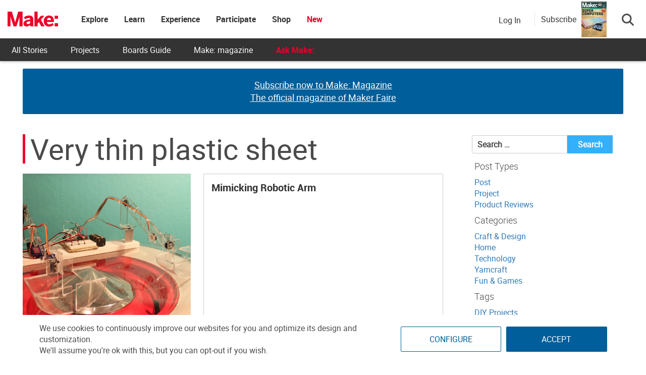

--- FILE ---
content_type: application/javascript
request_url: https://prism.app-us1.com/?a=1000801328&u=https%3A%2F%2Fmakezine.com%2Fparts%2Fvery-thin-plastic-sheet%2F
body_size: 125
content:
window.visitorGlobalObject=window.visitorGlobalObject||window.prismGlobalObject;window.visitorGlobalObject.setVisitorId('3c19aafc-2287-4d5f-8f5e-5c2f9f599b5d', '1000801328');window.visitorGlobalObject.setWhitelistedServices('tracking', '1000801328');

--- FILE ---
content_type: application/javascript; charset=utf-8
request_url: https://fundingchoicesmessages.google.com/f/AGSKWxXxpO-QmXgov-rdGmV4mlJ_D9-x56GUwGxooYr_JwzZNwRt7OUjP1Lnz29OV8765bstdwN7MBRakmgvf0oF-Witbg-9sPQqZxWjFaTxxuOSsotPuO7gAGMs73BQxhjTeg0zUDfaZGTdxKQQADAz2MeKBQTHAYo_m2Iu13A9EgsOLw57oTn7i63T4v3I/_/show-ads.-advertising11./iabadvertisingplugin.swf/ads_google_/commercial_horizontal.
body_size: -1291
content:
window['0d0865f4-8e58-41c0-9b53-e3b9ede351ec'] = true;